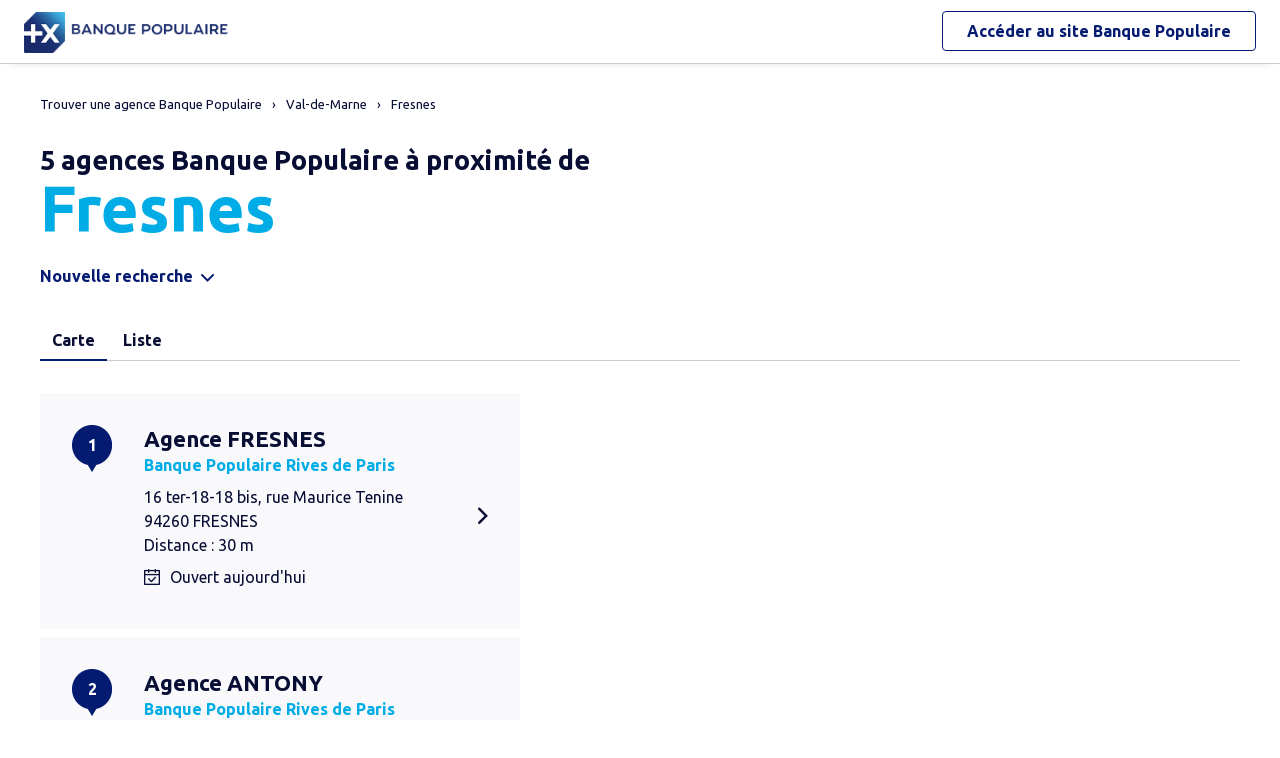

--- FILE ---
content_type: text/html
request_url: https://agences.banquepopulaire.fr/banque-assurance/agences-fresnes-C94034
body_size: 8918
content:
<!DOCTYPE html>
<!--[if IE 6]>
<html class="ie ie6" lang="fr">
<![endif]-->
<!--[if IE 7]>
<html class="ie ie7" lang="fr">
<![endif]-->
<!--[if IE 8]>
<html class="ie ie8" lang="fr">
<![endif]-->
<!--[if IE 9]>
<html class="ie ie9" lang="fr">
<![endif]-->
<!--[if !(IE 6) | !(IE 7) | !(IE 8) | !(IE 9) ]><!-->
<html lang="fr">
<!--<![endif]-->
<head>
	<meta http-equiv="Content-Type" content="text/html; charset=windows-1252" />
<meta name="viewport" content="width=device-width, initial-scale=1, maximum-scale=1, user-scalable=no" />
<meta http-equiv="X-UA-Compatible" content="IE=edge" />


<title>Banque Populaire : Agences&nbsp;Fresnes (94260)</title>
<meta name="description" content="Trouvez rapidement la liste des agences Banque Populaire Fresnes (94260) et leurs horaires d'ouverture avec les plans d'accès." />
<meta name="geo.region" content="FR-94" />
<meta name="geo.placename" content="Fresnes" />

<link rel="canonical" href="https://agences.banquepopulaire.fr/banque-assurance/agences-fresnes-C94034">


<link rel="shortcut icon" type="images/x-icon" href="/banque-assurance/favicon.ico" />
<link rel="apple-touch-icon" href="/banque-assurance/UI/img/hd/apple-touch-icon.png" />
<script type="text/javascript">
var GA_ID = '';
var GA_EM_ID = '';
var g_urlSms = 'https://agences.banquepopulaire.fr/banque-assurance/';
var g_autoReload = 1;
var g_sitePath = 'https://agences.banquepopulaire.fr';
var g_siteRoot = '/banque-assurance/';
var g_includesRoot = '/banque-assurance/includes/';
var g_uiRoot = '/banque-assurance/UI/';
var g_statParam = 'bp-sl-v2';
var g_namePOI = '';
var g_agenceType = 'bp';
var g_currentPage = '';
var g_rdvEnabled = false;
var g_marque = "";

// var g_tagScriptUrl = ;
// var g_tagDebug = ;
// var g_tagCookie = ;

// var param_poi_agenceType = ;
// var param_poi_regionId = ;
// var datas_poiCount = ;
</script><link rel="stylesheet" href="https://unpkg.com/material-components-web@7.0.0/dist/material-components-web.min.css" integrity="sha384-6iSfDaXWJtf2tZhXPenQ0S1r5sIUbhiCgghsTFFjeb+KJS8dulIM6Kw2kCu8mt9p" crossorigin="anonymous">
<link rel="stylesheet" href="https://fonts.googleapis.com/css2?family=Ubuntu:ital,wght@0,400;0,700;1,400&display=swap" crossorigin="anonymous">
<link type="text/css" rel="stylesheet" href="/banque-assurance/UI/20230127-091252/css-compiled/styles.min.css" />

<script type="text/javascript" src="/global/carto/api/1.2/api.js" integrity="sha384-8tcXGqpz/oQPFfwlmRJe6o3AA3H18PNYLTJ0fB+nofvWUzGrnKia6eNSM4bEbzUb" crossorigin="anonymous"></script>


<script type="text/javascript" src="/banque-assurance/includes/20250131-134413/js-compiled/common.js"></script>

<script src="https://unpkg.com/material-components-web@7.0.0/dist/material-components-web.min.js" integrity="sha384-8zvWge38mi40+SGImvYxzBcHCq7nh1/LQjZqW0UNCh7fOmekLBar2LXeri6YF2iU" crossorigin="anonymous"></script>
<script type="text/javascript" src="/banque-assurance/includes/20250131-134413/js-compiled/search.js"></script>
<script type="text/javascript">
(function(){
var s = function(id, c) { g_seoDept.SetDeptImplementationCount(id, c) }
s('01',22);s('02',6);s('03',15);s('04',5);s('05',10);s('06',42);s('07',18);s('08',3);s('09',11);s('10',15);s('11',29);s('12',22);s('13',51);s('14',24);s('15',7);s('16',10);s('17',28);s('18',11);s('19',14);s('21',26);s('22',31);s('23',5);s('24',20);s('25',34);s('26',21);s('27',11);s('28',15);s('29',70);s('2A',6);s('2B',7);s('30',44);s('31',70);s('32',14);s('33',69);s('34',88);s('35',50);s('36',8);s('37',31);s('38',46);s('39',24);s('40',19);s('41',10);s('42',29);s('43',9);s('44',75);s('45',22);s('46',17);s('47',23);s('48',6);s('49',28);s('50',29);s('51',15);s('52',6);s('53',12);s('54',22);s('55',8);s('56',50);s('57',39);s('58',13);s('59',80);s('60',13);s('61',11);s('62',30);s('63',25);s('64',26);s('65',19);s('66',64);s('67',42);s('68',36);s('69',55);s('70',14);s('71',23);s('72',16);s('73',24);s('74',47);s('75',114);s('76',29);s('77',37);s('78',46);s('79',11);s('80',7);s('81',27);s('82',12);s('83',29);s('84',20);s('85',39);s('86',15);s('87',15);s('88',16);s('89',22);s('90',8);s('91',51);s('92',55);s('93',32);s('94',50);s('95',26);s('971',21);s('972',21);s('973',5);s('974',22);s('976',2);s('977',1);s('978',1);s('99',1);
})();
g_seoURI.SetSitePath('https://agences.banquepopulaire.fr');
g_seoURI.SetSiteRoot('/banque-assurance/');
g_seoURI.SetNamePOI(g_namePOI);

g_documentContext.Unserialize('{"geo":{},"env":{},"poi":{"cityId":"94034","countryId":"33","x":598943,"y":2417471},"back":{}}');
g_contextEnv.SetParams(g_documentContext.GetContext('env'),true);
g_documentContext.AddContext('env', g_contextEnv);
g_contextGEO.SetParams(g_documentContext.GetContext('geo'),true);
g_documentContext.AddContext('geo', g_contextGEO);
g_contextBack.SetParam('context',g_documentContext.UnserializeString('{"geo":{},"env":{},"poi":{"cityId":"94034","countryId":"33","x":598943,"y":2417471},"back":{}}'));
g_documentContext.AddContext('back', g_contextBack);
g_contextPoi.SetParams(g_documentContext.GetContext('poi'),true);
g_documentContext.AddContext('poi', g_contextPoi);
</script>
</head>
<body class="em-body em-body--search bp">
	
<div class="em-client__header">
	<a class="logo-bp" href="https://www.banquepopulaire.fr/" title="Banque Populaire">
		<img class="logo--desktop" src="/banque-assurance/UI/logos/bp.png" alt="Banque Populaire" loading="lazy" />
		<img class="logo--mobile" src="/banque-assurance/UI/logos/bp-mobile.png" alt="Banque Populaire" loading="lazy" />
	</a>
	<a class="link-bp" href="https://www.banquepopulaire.fr/" title="Banque Populaire">
		<span>Accéder au site </span>
		<span class="link-marque">Banque Populaire</span>
	</a>
</div>


	<div class="em-page">

		<header class="em-page__header em-page__header--search">
			<div class="em-breadcrumbs--desktop">
			
<nav class="em-breadcrumbs">
  <ul class="em-breadcrumbs__list" itemscope="" itemtype="http://schema.org/BreadcrumbList">
    <li class="em-breadcrumbs__item" itemprop="itemListElement" itemscope="" itemtype="http://schema.org/ListItem"><a class="em-breadcrumbs__link" itemprop="item" href="/banque-assurance/"><span itemprop="name">Trouver une agence&nbsp;Banque Populaire</span></a><meta itemprop="position" content="1"></li>
    <li class="em-breadcrumbs__item" itemprop="itemListElement" itemscope="" itemtype="http://schema.org/ListItem"><a class="em-breadcrumbs__link" itemprop="item" href="https://agences.banquepopulaire.fr/banque-assurance/agences-val-de-marne-94"><span itemprop="name">Val-de-Marne</span></a><meta itemprop="position" content="2" /></li>
      <li class="em-breadcrumbs__item" itemprop="itemListElement" itemscope="" itemtype="http://schema.org/ListItem"><a class="em-breadcrumbs__link" itemprop="item" href="https://agences.banquepopulaire.fr/banque-assurance/agences-fresnes-C94034"><span itemprop="name">Fresnes</span></a><meta itemprop="position" content="3" /></li>
      
  </ul>
  <div class="clear"></div>
</nav>
    
			</div>
			<div class="em-header">
				<h1 class="em-header__title em-title em-title--primary">
					<span class="em-header__suptitle">5 agences Banque Populaire à proximité de </span> Fresnes</h1>
			</div>
			<div class="em-search-form__new-search-container">
				<button class="em-search-form__new-search">Nouvelle recherche</button>
			</div>
		</header>

		<main class="em-page__content">
			<div class="em-search-form--wrapper">
  <form id="em-search-form" class="em-search-form" action="" method="post">

    <h2 class="em-search-form__title em-title--secondary">Votre recherche</h2>

    <div class="em-search-form__content">

      <div class="mdc-tab-bar em-search-form__scroll-wrapper" role="tablist">
        <div class="mdc-tab-scroller">
          <div class="mdc-tab-scroller__scroll-area">
            <div class="mdc-tab-scroller__scroll-content">
              <button type="button" id="bp" value="bp" class="mdc-tab mdc-tab--active em-search-form__agence-type-button" role="tab" aria-selected="true" tabindex="0">
                <span class="mdc-tab__content">
                  <span class="mdc-tab__text-label">Agences</span>
                </span>
                <span class="mdc-tab-indicator mdc-tab-indicator--active">
                  <span class="mdc-tab-indicator__content mdc-tab-indicator__content--underline"></span>
                </span>
                <span class="mdc-tab__ripple"></span>
              </button>
              <button type="button" value="dab" class="mdc-tab mdc-tab em-search-form__agence-type-button" role="tab" aria-selected="false" tabindex="1">
                <span class="mdc-tab__content">
                  <span class="mdc-tab__text-label">Distributeurs</span>
                </span>
                <span class="mdc-tab-indicator mdc-tab-indicator">
                  <span class="mdc-tab-indicator__content mdc-tab-indicator__content--underline"></span>
                </span>
                <span class="mdc-tab__ripple"></span>
              </button>
							
								<button type="button" value="casden" class="mdc-tab mdc-tab em-search-form__agence-type-button" role="tab" aria-selected="false" tabindex="2">
									<span class="mdc-tab__content">
										<span class="mdc-tab__text-label">Délégations CASDEN</span>
									</span>
									<span class="mdc-tab-indicator mdc-tab-indicator">
										<span class="mdc-tab-indicator__content mdc-tab-indicator__content--underline"></span>
									</span>
									<span class="mdc-tab__ripple"></span>
								</button>
							
            </div>
          </div>
        </div>
      </div>

      <div class="em-search-form__fieldset-wrapper">
        <fieldset class="em-search-form__fieldset em-search-form__search-fields">

          <div class="em-search-form__field" id="fieldsearchstreet">
            <input type="text" id="em-search-form__searchstreet" value="" autocomplete="off" />
            <label for="em-search-form__searchstreet">Rue</label>
          </div>

          <div class="em-search-form__field" id="fieldsearchcity">
            <input type="text" id="em-search-form__searchcity" value="" autocomplete="off" />
            <label for="em-search-form__searchcity">Ville / Code postal</label>
            <a href="#" class="em-search-form__localize-me"><span>Me localiser</span></a>
          </div>

        </fieldset>

        <fieldset class="em-search-form__fieldset em-search-form__buttons">

          <div class="em-search-form__field">
            <input type="checkbox" id="em-search-form__saturday"  />
            <label for="em-search-form__saturday">Ouvert le samedi</label>
          </div>

          <div class="em-search-form__field">
            <button type="submit" class="em-search-form__submit em-button em-button--primary">Rechercher</button>
          </div>

        </fieldset>
      </div>

      <div class="em-search-form__fieldset-wrapper-casden hide">
        <a href="https://delegations.casden.fr/" class="casden-link"><span>Rechercher une délégation CASDEN</span></a>
      </div>

    </div>

  </form>
</div>

			<div class="em-results-wrapper">
				<div class="em-results">
					<div class="btnswap">
						<a class="btn btnmap active" href="#">Carte</a>
						<a class="btn btnlist" href="#">Liste</a>
					</div>

					<div class="em-results__list-wrapper">
						<div class="em-results__list">
							
								<ul class="em-results__items">
									<li class="em-results__item em-poi-card" data-id="1020700115"><span class="em-poi-card__icon">1</span><h2 class="em-poi-card__label"><a class="em-poi-card__link" href="/banque-assurance/agence-fresnes-id1020700115">Agence FRESNES</a><span class="em-poi-card__network">Banque Populaire Rives de Paris</span></h2><div class="em-poi-card__address">16 ter-18-18 bis, rue Maurice Tenine<br />94260 FRESNES<br /> Distance : 30 m</div><div class="em-poi-card__opening-hours opened">Ouvert aujourd'hui</div></li><li class="em-results__item em-poi-card" data-id="1020700007"><span class="em-poi-card__icon">2</span><h2 class="em-poi-card__label"><a class="em-poi-card__link" href="/banque-assurance/agence-antony-id1020700007">Agence ANTONY</a><span class="em-poi-card__network">Banque Populaire Rives de Paris</span></h2><div class="em-poi-card__address">50, ave Aristide Briand<br />92160 ANTONY<br /> Distance : 1.2 km</div><div class="em-poi-card__opening-hours opened">Ouvert aujourd'hui</div></li><li class="em-results__item em-poi-card" data-id="1020700100"><span class="em-poi-card__icon">3</span><h2 class="em-poi-card__label"><a class="em-poi-card__link" href="/banque-assurance/agence-paris-sud-pro-lib-id1020700100">Agence professions lib&#233;rales PARIS SUD PRO LIB</a><span class="em-poi-card__network">Banque Populaire Rives de Paris</span></h2><div class="em-poi-card__address">50, avenue Aristide Briand<br />92160 ANTONY<br /> Distance : 1.2 km</div><div class="em-poi-card__opening-hours opened">Ouvert aujourd'hui</div></li><li class="em-results__item em-poi-card" data-id="1020700086"><span class="em-poi-card__icon">4</span><h2 class="em-poi-card__label"><a class="em-poi-card__link" href="/banque-assurance/agence-rungis-ville-id1020700086">Agence RUNGIS VILLE</a><span class="em-poi-card__network">Banque Populaire Rives de Paris</span></h2><div class="em-poi-card__address">2, pl Louis XIII<br />94150 RUNGIS<br /> Distance : 1.9 km</div><div class="em-poi-card__opening-hours opened">Ouvert aujourd'hui</div></li><li class="em-results__item em-poi-card" data-id="1020700039"><span class="em-poi-card__icon">5</span><h2 class="em-poi-card__label"><a class="em-poi-card__link" href="/banque-assurance/agence-rungis-min-id1020700039">Agence RUNGIS MIN</a><span class="em-poi-card__network">Banque Populaire Rives de Paris</span></h2><div class="em-poi-card__address">84, rue de la Tour<br />MIN 84<br />94150 RUNGIS<br /> Distance : 2.5 km</div><div class="em-poi-card__opening-hours opened">Ouvert aujourd'hui</div></li>
								</ul>
							
						</div>
					</div>

					<div class="em-results__map-wrapper">
						<div class="em-results__map em-map map"  id="searchmap">
							<div id="searchviewer" class="em-results__map-viewer em-map__viewer"></div>
							<div id="searchbtnsmap" class="em-map__buttons">
								<a id="searchbtnzoomin" class="em-map__btn-zoomin em-map__btn-zoom" href="#"
									title="Zoom avant"><span>Zoom avant</span></a>
								<a id="searchbtnzoomout" class="em-map__btn-zoomout em-map__btn-zoom" href="#"
									title="Zoom arri&egrave;re"><span>Zoom arri&egrave;re</span></a>
							</div>
						</div>
					</div>
				</div>
			</div>

			<div class="em-info">
				<h2 class="em-title em-title--secondary">Nos agences Banque Populaire<span>&nbsp;&agrave; proximit&eacute; de
					<span
						class="em-info-placename">Fresnes</span>&nbsp;</span></h2>
				<div class="em-info-text">
					
					<p>Une question sur un produit ou un service, une op&eacute;ration en cours ?
						Rendez-vous dans l’une de nos 5 agences<span>&nbsp;&agrave;
						proximit&eacute; de <span class="em-info-placename">Fresnes</span>. Nos conseillers y seront &agrave; votre disposition pour vous accompagner. Besoin d’un
						cr&eacute;dit pour financer vos projets<span class="em-info-mention">(1)</span>, de conseils en
						mati&egrave;re d’&eacute;pargne ou d’une assurance pour prot&eacute;ger vos biens ou vos
						proches ?</p>
					<p class="em-info-credit">Un cr&eacute;dit vous engage et doit &ecirc;tre rembours&eacute;.
						V&eacute;rifiez vos capacit&eacute;s de remboursement avant de vous engager.</p>
					<p>D&eacute;couvrez nos solutions : <span class="em-info-bloc-link">
						<a class="em-info-text-link" href="https://www.banquepopulaire.fr/epargner/" target="_blank">Epargner</a>,
						<a class="em-info-text-link" href="https://www.banquepopulaire.fr/emprunter/" target="_blank">Emprunter</a>,
						<a class="em-info-text-link" href="https://www.banquepopulaire.fr/assurer/" target="_blank">Assurer</a>.</span>
					</p>
				</div>
				<p class="em-info-text-mention">Document &agrave; caract&egrave;re publicitaire et sans valeur
					contractuelle.<br />
					(1) Offre soumise &agrave; conditions, sous r&eacute;serve d’acceptation de votre
					dossier par l’organisme pr&ecirc;teur, votre Banque Populaire R&eacute;gionale. Pour les
					cr&eacute;dits &agrave; la consommation, l’emprunteur dispose du d&eacute;lai
					l&eacute;gal de r&eacute;tractation. Pour les cr&eacute;dits immobiliers, l’emprunteur
					dispose d’un d&eacute;lai de r&eacute;flexion de dix jours avant d’accepter l’offre de
					cr&eacute;dit. La vente est subordonn&eacute;e &agrave; l’obtention du pr&ecirc;t. Si
					celui-ci n’est pas obtenu, le vendeur doit rembourser les sommes vers&eacute;es.
				</p>
			</div>

		</main>

		<footer class="em-page__footer">
			<div class="em-indexes em-indexes--home">

				
						<div class="em-index">
							<div class="em-index__header">
								<h3 class="em-index__header-title em-title">Les agences&nbsp;Banque Populaire
									dans les villes &agrave; proximit&eacute;</h3>
							</div>
							<div class="em-index__body">
								<ul><li><a href="/banque-assurance/agences-fresnes-C94034">Fresnes</a></li><li><a href="/banque-assurance/agences-antony-C92002">Antony</a></li><li><a href="/banque-assurance/agences-bourg-la-reine-C92014">Bourg-la-Reine</a></li><li><a href="/banque-assurance/agences-l-hay-les-roses-C94038">L'Ha&#255;-les-Roses</a></li><li><a href="/banque-assurance/agences-chevilly-larue-C94021">Chevilly-Larue</a></li><li><a href="/banque-assurance/agences-sceaux-C92071">Sceaux</a></li><li><a href="/banque-assurance/agences-verrieres-le-buisson-C91645">Verri&#232;res-le-Buisson</a></li><li><a href="/banque-assurance/agences-cachan-C94016">Cachan</a></li><li><a href="/banque-assurance/agences-chatenay-malabry-C92019">Ch&#226;tenay-Malabry</a></li><li><a href="/banque-assurance/agences-massy-C91377">Massy</a></li><li><a href="/banque-assurance/agences-fontenay-aux-roses-C92032">Fontenay-aux-Roses</a></li><li><a href="/banque-assurance/agences-bagneux-C92007">Bagneux</a></li><li><a href="/banque-assurance/agences-le-plessis-robinson-C92060">Le Plessis-Robinson</a></li><li><a href="/banque-assurance/agences-thiais-C94073">Thiais</a></li><li><a href="/banque-assurance/agences-villejuif-C94076">Villejuif</a></li><li><a href="/banque-assurance/agences-chatillon-C92020">Ch&#226;tillon</a></li><li><a href="/banque-assurance/agences-morangis-C91432">Morangis</a></li><li><a href="/banque-assurance/agences-arcueil-C94003">Arcueil</a></li><li><a href="/banque-assurance/agences-chilly-mazarin-C91161">Chilly-Mazarin</a></li><li><a href="/banque-assurance/agences-orly-C94054">Orly</a></li></ul>
							</div>
						</div>
					
							<div class="em-index">
								<div class="em-index__header">
									<h3 class="em-index__header-title em-title">Les agences&nbsp;Banque Populaire
										dans les d&eacute;partements limitrophes</h3>
									<span class="arrow ms"></span>
								</div>
								<div class="em-index__body">
									<ul><li><a href="/banque-assurance/agences-paris-75">75 Paris</a></li><li><a href="/banque-assurance/agences-seine-et-marne-77">77 Seine-et-Marne</a></li><li><a href="/banque-assurance/agences-essonne-91">91 Essonne</a></li><li><a href="/banque-assurance/agences-hauts-de-seine-92">92 Hauts-de-Seine</a></li><li><a href="/banque-assurance/agences-seine-saint-denis-93">93 Seine-Saint-Denis</a></li></ul>
								</div>
							</div>
						

				<div class="em-breadcrumbs--mobile">
					
<nav class="em-breadcrumbs">
  <ul class="em-breadcrumbs__list" itemscope="" itemtype="http://schema.org/BreadcrumbList">
    <li class="em-breadcrumbs__item" itemprop="itemListElement" itemscope="" itemtype="http://schema.org/ListItem"><a class="em-breadcrumbs__link" itemprop="item" href="/banque-assurance/"><span itemprop="name">Trouver une agence&nbsp;Banque Populaire</span></a><meta itemprop="position" content="1"></li>
    <li class="em-breadcrumbs__item" itemprop="itemListElement" itemscope="" itemtype="http://schema.org/ListItem"><a class="em-breadcrumbs__link" itemprop="item" href="https://agences.banquepopulaire.fr/banque-assurance/agences-val-de-marne-94"><span itemprop="name">Val-de-Marne</span></a><meta itemprop="position" content="2" /></li>
      <li class="em-breadcrumbs__item" itemprop="itemListElement" itemscope="" itemtype="http://schema.org/ListItem"><a class="em-breadcrumbs__link" itemprop="item" href="https://agences.banquepopulaire.fr/banque-assurance/agences-fresnes-C94034"><span itemprop="name">Fresnes</span></a><meta itemprop="position" content="3" /></li>
      
  </ul>
  <div class="clear"></div>
</nav>
    
				</div>

				<div class="em-copyright">Powered by <a href="https://www.evermaps.com" target="_blank">evermaps &copy;</a></div>
			</div>
		</footer>

	</div>

	
<script type="text/javascript">
	function g_addPois(){
		g_poisBoundrect = {'t': Number.MIN_VALUE, 'l': Number.MAX_VALUE , 'r': Number.MIN_VALUE, 'b': Number.MAX_VALUE};
		
		AddPoi('1020700115',598964,2417455,{"datas":{"position":1,"prelabel":"Agence","label":"FRESNES","banque":"10207","id":"1020700115","guestSuiteId":"","agenceType":"bp","agenceSpecificType":1,"typeId":"BFBP_BP","address1":"16 ter-18-18 bis, rue Maurice Tenine","address2":"","zip":"94260","city":"FRESNES","cityId":"94034","regionId":"94","tel":"01.71.17.30.66","fax":"01.70.91.97.45","focusScale":50000,"length":"26","libreservice":"Espace libre service bancaire accessible 7j/7","textinfo":"","guichetservice":"guichet permanent","reseau":"Banque Populaire Rives de Paris","webreseau":"https://www.banquepopulaire.fr/rivesparis/","devises":"0","change":"0","saturday":"1","dabssagence":false,"dab":"1","business":"0","teltarif":"0.00","libteltarif":"","marche":"","marque":"","rawSchedules":"0000000000000000090013001400173009001300140017300900130014001600090013001400173009001300140017300000000000000000","schedule": {"day1":"","day2":"09h00-13h00 et 14h00-17h30","day3":"09h00-13h00 et 14h00-17h30","day4":"09h00-13h00 et 14h00-16h00","day5":"09h00-13h00 et 14h00-17h30","day6":"09h00-13h00 et 14h00-17h30","day7":""}}});
		
		AddPoi('1020700007',597779,2417513,{"datas":{"position":2,"prelabel":"Agence","label":"ANTONY","banque":"10207","id":"1020700007","guestSuiteId":"","agenceType":"bp","agenceSpecificType":1,"typeId":"BFBP_BP","address1":"50, ave Aristide Briand","address2":"","zip":"92160","city":"ANTONY","cityId":"92002","regionId":"92","tel":"01.71.17.30.60","fax":"01.70.91.98.68","focusScale":5000,"length":"1165","libreservice":"Espace libre service bancaire accessible 7j/7","textinfo":"","guichetservice":"guichet permanent","reseau":"Banque Populaire Rives de Paris","webreseau":"https://www.banquepopulaire.fr/rivesparis/","devises":"0","change":"1","saturday":"1","dabssagence":false,"dab":"1","business":"0","teltarif":"0.00","libteltarif":"","marche":"","marque":"","rawSchedules":"0000000000000000090013001400173009001300140017300900130014001630090013001400173009001300140017300000000000000000","schedule": {"day1":"","day2":"09h00-13h00 et 14h00-17h30","day3":"09h00-13h00 et 14h00-17h30","day4":"09h00-13h00 et 14h00-16h30","day5":"09h00-13h00 et 14h00-17h30","day6":"09h00-13h00 et 14h00-17h30","day7":""}}});
		
		AddPoi('1020700100',597763,2417512,{"datas":{"position":3,"prelabel":"Agence professions libérales","label":"PARIS SUD PRO LIB","banque":"10207","id":"1020700100","guestSuiteId":"","agenceType":"bp","agenceSpecificType":4,"typeId":"BFBP_BP","address1":"50, avenue Aristide Briand","address2":"","zip":"92160","city":"ANTONY","cityId":"92002","regionId":"92","tel":"01.77.86.01.90","fax":"","focusScale":5000,"length":"1181","libreservice":"","textinfo":"","guichetservice":"guichet permanent","reseau":"Banque Populaire Rives de Paris","webreseau":"https://www.banquepopulaire.fr/rivesparis/","devises":"0","change":"0","saturday":"0","dabssagence":false,"dab":"0","business":"0","teltarif":"0.00","libteltarif":"","marche":"","marque":"","rawSchedules":"0900130014001730090013001400173009001300140017300900130014001630090013001400173000000000000000000000000000000000","schedule": {"day1":"09h00-13h00 et 14h00-17h30","day2":"09h00-13h00 et 14h00-17h30","day3":"09h00-13h00 et 14h00-17h30","day4":"09h00-13h00 et 14h00-16h30","day5":"09h00-13h00 et 14h00-17h30","day6":"","day7":""}}});
		
		AddPoi('1020700086',600749,2416881,{"datas":{"position":4,"prelabel":"Agence","label":"RUNGIS VILLE","banque":"10207","id":"1020700086","guestSuiteId":"","agenceType":"bp","agenceSpecificType":1,"typeId":"BFBP_BP","address1":"2, pl Louis XIII","address2":"","zip":"94150","city":"RUNGIS","cityId":"94065","regionId":"94","tel":"01.71.33.87.53","fax":"01.70.91.97.45","focusScale":5000,"length":"1900","libreservice":"Espace libre service bancaire accessible 7j/7","textinfo":"","guichetservice":"guichet permanent","reseau":"Banque Populaire Rives de Paris","webreseau":"https://www.banquepopulaire.fr/rivesparis/","devises":"0","change":"1","saturday":"1","dabssagence":false,"dab":"1","business":"0","teltarif":"0.00","libteltarif":"","marche":"","marque":"","rawSchedules":"0000000000000000090013001400173009001300140017300900130014001630090013001400173009001245000000000000000000000000","schedule": {"day1":"","day2":"09h00-13h00 et 14h00-17h30","day3":"09h00-13h00 et 14h00-17h30","day4":"09h00-13h00 et 14h00-16h30","day5":"09h00-13h00 et 14h00-17h30","day6":"09h00-12h45","day7":""}}});
		
		AddPoi('1020700039',601449,2417762,{"datas":{"position":5,"prelabel":"Agence","label":"RUNGIS MIN","banque":"10207","id":"1020700039","guestSuiteId":"","agenceType":"bp","agenceSpecificType":1,"typeId":"BFBP_BP","address1":"84, rue de la Tour","address2":"MIN 84","zip":"94150","city":"RUNGIS","cityId":"94065","regionId":"94","tel":"01.71.33.87.53","fax":"01.70.91.97.39","focusScale":5000,"length":"2523","libreservice":"Espace libre service bancaire accessible 7j/7","textinfo":"","guichetservice":"guichet permanent","reseau":"Banque Populaire Rives de Paris","webreseau":"https://www.banquepopulaire.fr/rivesparis/","devises":"0","change":"1","saturday":"0","dabssagence":false,"dab":"0","business":"0","teltarif":"0.00","libteltarif":"","marche":"","marque":"","rawSchedules":"0830123013301700083012301330170008301230133017000830123013301600083012301330170000000000000000000000000000000000","schedule": {"day1":"08h30-12h30 et 13h30-17h00","day2":"08h30-12h30 et 13h30-17h00","day3":"08h30-12h30 et 13h30-17h00","day4":"08h30-12h30 et 13h30-16h00","day5":"08h30-12h30 et 13h30-17h00","day6":"","day7":""}}});
		
	}
</script>
<div class="em-client__footer">
  <div class="em-client__footer-content">
    <ul>
			<li><a href="https://www.banquepopulaire.fr/" target="_blank">www.banque-populaire.fr</a></li>
      <li><a href="https://www.banquepopulaire.fr/votre-banque/reglementation/politique-gestion-cookies/" target="_blank">Informations cookies</a></li>
      <li><a href="https://www.banquepopulaire.fr/nous-contacter/" target="_blank">Contact</a></li>
      <li><a href="https://www.banquepopulaire.fr/votre-banque/reglementation/mentions-legales/" target="_blank">Mentions légales</a></li>
    </ul>
  </div>
</div>

<script type="text/javascript">
(function(Cookies, window) {
'use strict';

// Initialisation globale du datalayer Tealium
window.datalayer = {
	 'pages.applicationType' : 'site'
	,'pages.applicationName' : 'evermaps'
	,'pages.CodeEnttGrpe'    : '061'
	,'pages.pageType'        : 'recherche agence'
	,'pages.espace'          : 'transverse'
	,'pages.univers'         : 'contact'
	,'pages.marche'          : 'neutre'
	,'pages.fonctionnalite'  : 'store locator'
};

// Ajout des propriétés spécifiques pour chaque page du SL
var currentPage = 'search';
switch (currentPage) {
	case 'home':
		datalayer['pages.pageName'] = 'store locator';
		datalayer['pages.pageType'] = 'recherche agence';
		break;
	case 'search':
	case 'region':
		addSearchPageProps();
		break;
	case 'detail':
		addDetailPageProps();
		break;
	case 'way':
		datalayer['pages.pageName'] = 'store locator : itineraire';
		datalayer['pages.marche'] = 'particulier';
		break;
}



// Si espace connecté, on récupère le contexte utilisateur
try {
	var cookies = Cookies.noConflict();
	var visitorContext = cookies.get('visitor_context');
	if (visitorContext) {
		// Correspondance entre les champs du cookie utilisateur et le datalayer Tealium
		var MAPPING = {
			idEnttGrpe : 'codet'
			,clientid   : 'codec'
			,marche     : 'marche'
			,drel       : 'drel'
			,casd       : 'casd'
			,cna        : 'cna'
			,bdy        : 'bdy'
			,spart      : 'spart'
			,spro       : 'spro'
			,epart      : 'epart'
			,epro       : 'epro'
			,assa       : 'assa'
			,assh       : 'assh'
			,cdd        : 'cdd'
			,cctx       : 'cctx'
			,cce        : 'cce'
			,cca        : 'cca'
			,ccts       : 'ccts'
			,cim        : 'cim'
			,cpro       : 'cpro'
			,assv       : 'assv'
		};

		for (var key in Object.keys(MAPPING)) {
			if (typeof visitorContext[key] !== 'undefined') {
				window.datalayer.client[MAPPING[key]] = visitorContext[key];
			}
		}
	}
} catch(error) {
	(console.error || console.log)(error);
}


// Chargement de Tealium
(function(a,b,c,d){a='https://tags.tiqcdn.com/utag/banque-populaire/bp-nat/prod/utag.js';b=document;c='script';d=b.createElement(c);d.src=a;d.type='text/java'+c;d.async=true;d.charset='utf-8';a=b.getElementsByTagName(c)[0];a.parentNode.insertBefore(d,a);})();


// =============================================================================
// Fonctions utilitaires
// =============================================================================

/**
 * Ajoute au datalayer les propriétés spécifiques des pages Search et Region.
 */
function addSearchPageProps() {
	var agenceType = 'bp';
	var regionId = '';
	var cityId = '94034';
	var onglet = '';
	var region = '';

	if (agenceType === 'bp') {
		onglet = 'agences bp';
	} else if (agenceType === 'dab') {
		onglet = 'distributeurs';
	} else {
		onglet = 'casden';
	}

	if (regionId) {
		region = '0' + regionId;
	} else if (cityId) {
		region = '0' + cityId.slice(0, 2);
	}

	datalayer['pages.pageName'] = 'store locator : resultats';
	datalayer['pages.pageType'] = 'recherche agence';
	datalayer['evenement.event'] = 'event70';
	datalayer['nbResultat'] = '' + 5;
	datalayer['critereRecherche'] = onglet + ' : ' + region;
}

/**
 * Ajoute au datalayer les propriétés spécifiques de la page détail.
 */
function addDetailPageProps() {
	var agencyLabel = normalizeTealiumText('RUNGIS MIN');

	datalayer['pages.pageName'] = 'store locator : page agence : ' + agencyLabel;
	datalayer['pages.marche'] = 'particulier';
}

/**
 * Normalise une chaîne de caractères pour Tealium (minuscules et suppression des accents).
 *
 * @param {string} text Le texte à normaliser.
 * @returns {string} le texte normalisé.
 */
function normalizeTealiumText(text) {
	return text.toLowerCase()
		.replace(/\(.*\)/g, '')
		.replace(/[âàáäãå]/g, 'a')
		.replace(/[éèêë]/g, 'e')
		.replace(/[ìíîï]/g, 'i')
		.replace(/[òóôöõø]/g, 'o')
		.replace(/[ùúûü]/g, 'u')
		.replace(/[ç]/g, 'c')
		.replace(/[æ]/g, 'ae')
		.replace(/[œ]/g, 'oe')
		.replace(/[ñ]/g, 'n')
		.replace(/[ÿ]/g, 'y');
}

})(Cookies, window);
</script><form id="form_params" name="form_params" method="post" action=""  >
	<input type="hidden" id="form_param_context" name="context" value="" />
</form>
</body>
</html>

--- FILE ---
content_type: application/javascript
request_url: https://agences.banquepopulaire.fr/banque-assurance/includes/20250131-134413/js-compiled/search.js
body_size: 5610
content:
var g_debug=!1,g_poisStatus="";
(function(a,k){function e(d,c,h,b,q){d=isMobile()?a(".em-map__viewer").innerWidth():290;d='<div class="em-tooltip__container" style="width:'+parseInt(d)+'px">';d+='<div class="em-tooltip em-tooltip--zoom">';CGestureEnabled()&&(d+='<div class="em-tooltip__header"></div>');d+='<div class="em-tooltip__body">';CGestureEnabled()&&(d+='<a class="btnclose btn" href="#" title="Fermer"><span>Fermer</span></a>');d+="<p>"+htmlEncode(getNbResponseString(c.length,c[0].datas.agenceType))+" dans cette zone</p>";
return d+'<a class="em-button em-button--primary" href="javascript:ZoomOnPois();">Cliquez pour zoomer</a></div></div></div>'}function n(d,f){g_debug&&console.log("selectPoiTooltip : "+d);if(0<=d&&d<l){c=d;a(".slider-ctn").animate({marginLeft:"-"+parseInt(a(".em-poi-card--tooltip:first-child").outerWidth(!0))*d+"px"},500);a(".slider-nav li.on").removeClass("on");a(".slider-nav li[rel="+(d+1)+"]").addClass("on");a(".next").css("visibility",d==l-1?"hidden":"visible");a(".prev").css("visibility",0==d?
"hidden":"visible");var h=parseInt(a("#em-poi-card--tooltip_"+d).outerHeight(!0));f&&(a(".slider").height(h),setTimeout(function(){h=parseInt(a("#em-poi-card--tooltip_"+d).outerHeight(!0));a(".slider").height(h)},200));CGestureEnabled();a(".slider").animate({height:h+"px"},500)}}var m=[],p=!1,g=null,c=0,l=0;window.Poi_AddImage=function(a,c){var d=a.IsCluster()?a.GetClusteredObjects()[0]:a,b="bp";isAgenceCasden(d.datas.typeId)?b="casden":g_marque&&(b=g_marque);a.IsCluster()&&1<a.GetClusteredObjectsCount()?
(a.AddImage(1,!0,ICONES[b].icoCluster.x,ICONES[b].icoCluster.y,ICONES[b].icoCluster.url,ICONES[b].icoCluster.w,ICONES[b].icoCluster.h),a.AddText(1,!0,0,-27,"+","#FFFFFF","20px","Ubuntu","","","normal","","center","middle",40,40,null)):(d=d.datas.position,"region"==c||"search"==c?(a.AddImage(1,!0,ICONES[b].icoPoi.x,ICONES[b].icoPoi.y,ICONES[b].icoPoi.url,ICONES[b].icoPoi.w,ICONES[b].icoPoi.h),a.AddText(1,!0,0,-27,d,"#FFFFFF","16px","Ubuntu","","","bold","","center","middle",40,40,null)):a.AddImage(1,
!0,ICONES[b].icoPoiDetail.x,ICONES[b].icoPoiDetail.y,ICONES[b].icoPoiDetail.url,ICONES[b].icoPoiDetail.w,ICONES[b].icoPoiDetail.h))};window.Poi_ToolTipClick=function(a,c,h,b){CGestureEnabled()||g_map.CloseToolTip(g_poiTTOver);if(a.IsCluster()&&(g=c[0].GetClusteredObjects(),4<g.length)){if(CGestureEnabled())return e(g[0],g,h,b,"Click");ZoomOnPois();return""}return drawToolTip(a,c,h,b,"Click")};window.Poi_ToolTipOver=function(a,c,h,b){return a.IsCluster()&&(g=c[0].GetClusteredObjects(),4<g.length)?
e(g[0],g,h,b,"Over"):drawToolTip(a,c,h,b,"Over")};window.drawToolTip=function(d,c,h,b){m=[];l=0;for(d=c.length-1;0<=d;d--)if(c[d].IsCluster())for(h=c[d].GetClusteredObjects(),b=h.length-1;0<=b;b--)m[m.length]=h[b],l++;else m[m.length]=c[d],l++;c=0;parseInt(g_map.GetWidth());d=isMobile()?a(".em-map__viewer").innerWidth():450;h='<div class="em-tooltip__container" style="'+(isMobile()?"width:"+parseInt(d)+"px":"")+'">';h+='<div class="em-tooltip em-tooltip--pois">';CGestureEnabled()&&(h+='<div class="em-tooltip__header"></div>');
h+='<div class="em-tooltip__body">';1<l&&(h+='<div class="prev" title="Pr&eacute;c&eacute;dent"><span></span></div><div class="slider-tab"><div class="slider"><div class="slider-ctn">');for(d=0;d<m.length;d++){var f;f=c++;b=m[d].datas;f=""+('<div id="em-poi-card--tooltip_'+f+'" class="em-poi-card em-poi-card--tooltip" data-id="'+htmlEncode(b.id)+'">');CGestureEnabled()&&(f+='<a class="btnclose btn" href="javascript:;" title="Fermer"><span>Fermer</span></a>');f+='<span class="em-poi-card__icon">'+
htmlEncode(b.position)+"</span>";f=f+'<h2 class="em-poi-card__label">'+('<a class="em-poi-card__link" href="'+htmlEncode(g_seoURI.GetPoiURI(b.agenceType,b.id,b.label,b.city,!1))+'">');f+=htmlEncode(capitalizeFirstLetter(getAgenceTypeLabel(b.agenceType,1,0,!1,b.agenceSpecificType)+" "+b.label));f=f+"</a>"+('<span class="em-poi-card__network">'+htmlEncode(b.reseau)+"</span>");f+='</h2><div class="em-poi-card__address">';"string"==typeof b.address1&&0<b.address1.length&&(f+=htmlEncode(b.address1));"string"==
typeof b.address1&&0<b.address1.length&&"string"==typeof b.address2&&0<b.address2.length&&(f+="<br />");"string"==typeof b.address2&&0<b.address2.length&&(f+=htmlEncode(b.address2));f+="<br />"+htmlEncode(b.zip+" "+b.city);if(0<b.length){var e=htmlEncode,g=parseInt(b.length);f+="<br /> Distance : "+e(1E3>g?10*Math.round(g/10)+" m":1E4>g?Math.round(g/100)/10+" km":Math.round(g/1E3)+" km")}f+="</div>";b.dabssagence||(f=""==b.schedule["day"+getToday()]?f+'<div class="em-poi-card__opening-hours closed">Fermée aujourd\'hui</div>':
f+'<div class="em-poi-card__opening-hours opened">Ouvert aujourd\'hui</div>',g_rdvEnabled&&(f+='<a class="em-poi-card__rdv em-button em-button--primary" href="#">Prendre rendez-vous</a>'));h+=f+"</div>"}if(1<l){h+='</div></div><div class="slider-nav"><ul>';for(d=1;d<=l;d++)h+='<li rel="'+d+'"></li>';h+='</ul></div></div><div class="next" title="Suivant"><span></span></div>'}return h+"</div></div></div>"};window.onClickPoiCard=function(d,c){d.stopPropagation();d.preventDefault();var f=a(c).attr("data-id")?
a(c).attr("data-id"):a(c).closest(".em-poi-card").attr("data-id"),b=GetPoiById(f),f="";a(d.target).hasClass("em-poi-card__rdv")&&(f="#prendre-rendez-vous",datalayer["pages.marche"]=b.datas.marche,datalayer["clics.libelle"]="prendre rendez vous",datalayer["clics.type"]="cta",datalayer["evenement.event"]="event10",utag.link(datalayer));var e=g_seoURI.GetPoiURI(b.datas.agenceType,b.datas.id,b.datas.label,b.datas.city,!1)+f,f=b.datas.id+" - "+b.datas.prelabel+" "+b.datas.label,b=b.datas.position,l=0<
a(c).parents(".em-results__items").length?"Liste de résultats":"Tooltip";googleAnalytic.evermapsSyncTrackEvent("Navigation",l,f,b).done(function(){SubmitPoiURI(e)})};window.SubmitPoiURI=function(a){g_contextPoi.SetParam("query","poi");SubmitURI(a)};window.OnOpenTooltip=function(){g_tooltipClickOpen=g_map.IsToolTipOpen(g_poiTTClick);CGestureEnabled()&&a(".tooltip-header,.btnclose").bind(g_clickOrTouch,function(a){a.stopPropagation();a.preventDefault();closeToolTipClick()});a(".em-tooltip--zoom .em-button").bind(g_clickOrTouch,
function(a){a.stopPropagation();a.preventDefault();ZoomOnPois()});a(".em-poi-card--tooltip").bind(g_clickOrTouch,function(a){a.stopPropagation();a.preventDefault();ZoomOnPois();onClickPoiCard(event,this)});a(".slider-nav li").bind(g_clickOrTouch,function(d){d.stopPropagation();d.preventDefault();n(parseInt(a(this).attr("rel"),!1)-1)});a(".prev").unbind().bind(g_clickOrTouch,function(a){a.stopPropagation();a.preventDefault();n(--c,!1)});a(".next").unbind().bind(g_clickOrTouch,function(a){a.stopPropagation();
a.preventDefault();n(++c,!1)});a(".tooltip").off("swipeleft").on("swipeleft",function(a){a.stopPropagation();a.preventDefault();n(c+1,!1)});a(".tooltip").off("swiperight").on("swiperight",function(a){a.stopPropagation();a.preventDefault();n(c-1,!1)});n(0,!0);p&&CGestureEnabled()&&(closeToolTipClick(),g_tooltipClickOpen=p=!1,g_currentTooltip=null)};window.ZoomOnPois=function(){CGestureEnabled()?g_map.CloseToolTip(g_poiTTClick):g_map.CloseToolTip(g_poiTTOver);g_map.CenterOnObjects(null,g);g=null};window.closeToolTipClick=
function(){g_map.CloseToolTip(g_poiTTClick);g=null};window.callAppointment=function(a){a:{for(var c=0;c<g_pois.length;c++)if(g_pois[c].GetId()==a){a=g_pois[c];break a}a=null}a&&alert("Inactif sur cette version")};window.parsePois=function(c){if(c.result)g_poisBoundrect={t:Number.MIN_VALUE,l:Number.MAX_VALUE,r:Number.MIN_VALUE,b:Number.MAX_VALUE},g_pois=[],a.each(c.pois,function(a,d){var b=c.pois[a].poi;AddPoi(b.id,b.x,b.y,{datas:b.datas})});else return Alert("Un problème est survenu. Veuillez réessayer dans un instant."),
!1;return!0};window.getToday=function(){var a=new Date,c=Array(7);c[0]=7;c[1]=1;c[2]=2;c[3]=3;c[4]=4;c[5]=5;c[6]=6;return c[a.getDay()]}})(jQueryBottincarto);var g_map=null,g_clusterManager=null,g_poiTTClick=null,g_poiTTOver=null,g_poiLayerId=null,g_targetLayerId=null,g_panels=null,g_maxReloadScale=1E6,g_currentMapPosition={x:Number.MIN_VALUE,y:Number.MIN_VALUE},g_distanceMinReload=1E4;
(function(a,k){function e(){g_map.RemoveAll(g_poiLayerId);for(var a=g_pois.length-1;0<=a;a--){var e=g_pois[a];Poi_AddImage(e,"search");e.EnableToolTip(g_poiTTClick);e.EnableToolTip(g_poiTTOver);g_clusterManager.AddObject(e)}g_map.Refresh();g_poisStatus="";g_currentMapPosition.x=g_map.GetX();g_currentMapPosition.y=g_map.GetY()}function n(){var c="",e=0,d=g_map.GetRight(),f=g_map.GetTop(),h=g_map.GetLeft(),b=g_map.GetBottom();g_poisEmpty=!0;if(0<g_pois.length)for(var g=0;g<g_pois.length;g++){var k=
g_pois[g];k.datas.visible=k.GetX()>=h&&k.GetX()<=d&&k.GetY()>=b&&k.GetY()<=f;k.datas.visible&&(g_poisEmpty=!1,e++,isMobile(),c+=populateListItem(k.datas,g_rdvEnabled))}destroyPane();a(".em-results__items").html(c);0<g_pois.length&&0==e?a("#agenciesheader").html("Veuillez dézoomer pour afficher des réponses ou modifier votre recherche.").css("display","block"):a("#agenciesheader").html("").css("display","none");m()}function m(){destroyPane();a(".em-results__items li:nth-child(even)").addClass("even");
a(".em-results__items li:nth-child(odd)").addClass("odd");a(".em-poi-card").on(g_eventScrollpane,function(a){onClickPoiCard(a,this)});a(".em-more-results").on(g_clickOrTouch,function(a){a.stopPropagation();a.preventDefault();SubmitMoreResults()});constructPane()}var p,g;a(document).ready(function(){p=a("body").hasClass("casden")?"casden":g_marque?g_marque:"bp";g=ICONES[p];g_panels=a(".em-index__body");resizePage();m();setTimeout(function(){g_map=new CMap("searchviewer");g_map.SetStatParam("module="+
urlEncode(g_statParam));g_targetLayerId=g_map.CreateLayer("target");g_poiLayerId=g_map.CreateLayer("poi");g_poiTTClick=g_map.CreateToolTipClick("Poi_ToolTipClick",null,{onOpen:"OnOpenTooltip"});isMobile()?g_map.SetToolTipParams(g_poiTTClick,{type:"insideView",align:"center",valign:"center",X:parseInt(g_map.GetWidth()),Y:parseInt(g_map.GetHeight())}):g_map.SetToolTipParams(g_poiTTClick,{type:"insideView",align:"center",dY:2});CGestureEnabled()||(g_poiTTOver=g_map.CreateToolTipOver("Poi_ToolTipOver",
!0,{onOpen:"OnOpenTooltip"}),g_map.SetToolTipParams(g_poiTTOver,{type:"insideView",align:"center",dY:2}));g_map.AddRelativeElementById("searchbtnsmap","right","top",0,0);a("#searchbtnsmap").show();g_map.OnRefUpdated("OnRefUpdated");var c=new CPoi("target",g_contextPoi.GetValue("x"),g_contextPoi.GetValue("y"));c.AddImage(1,!0,g.icoCible.x,g.icoCible.y,g.icoCible.url,g.icoCible.w,g.icoCible.h);g_map.AddObject(g_targetLayerId,c);g_clusterManager=new CClusterManager(g_map,g_poiLayerId,{distance:40,minScale:0,
maxScale:5E6});g_clusterManager.setPrepareClusterFunc("prepareCluster");g_map.AddClusterManager(g_poiLayerId,g_clusterManager);g_addPois();e()},100);setTimeout(function(){0<g_pois.length?g_map.CenterOnLayers([g_poiLayerId,g_targetLayerId],null):g_map.CenterOnZoom(g_contextPoi.GetValue("x"),g_contextPoi.GetValue("y"),5E5);watchPosition(g_map,{})},200);a("#searchbtnzoomin").bind(g_clickOrTouch,function(a){a.stopPropagation();a.preventDefault();g_map.ZoomWheelTriggered(1)});a("#searchbtnzoomout").bind(g_clickOrTouch,
function(a){a.stopPropagation();a.preventDefault();g_map.ZoomWheelTriggered(-1)});a("#searchbtnbackcartoclic").bind(g_clickOrTouch,function(c){c.stopPropagation();c.preventDefault();a("#form_param_context").val(g_documentContext.Serialize(["env"]));a("#form_params").attr("action",this.href);a("#form_params").submit()});a("#searchbtnfullscreen").bind(g_clickOrTouch,function(c){c.stopPropagation();c.preventDefault();"none"==a("#aside").css("display")?(a("#aside").show(),a("#searchmap").removeClass("fullscreen"),
a(this).removeClass("on"),g_fullscreenon=!1,constructPane()):(a("#aside").hide(),a("#searchmap").addClass("fullscreen"),a(this).addClass("on"),g_fullscreenon=!0);g_map.Resize()});"city"==g_contextPoi.GetValue("query")?googleAnalytic.evermapsTrackEvent("Page","Ville sans adresse",g_contextGEO.GetValue("city")):"spatial"==g_contextPoi.GetValue("query")&&"undefined"!=typeof g_contextPoi.GetValue("streetId")?googleAnalytic.evermapsTrackEvent("Page","Ville avec adresse",g_contextGEO.GetValue("city")):
"spatial"==g_contextPoi.GetValue("query")?googleAnalytic.evermapsTrackEvent("Page","Géolocalisation"):googleAnalytic.evermapsTrackEvent("Page","Ville sans recherche / Accès direct")});window.prepareCluster=function(a){Poi_AddImage(a,"search");a.EnableToolTip(g_poiTTClick);a.EnableToolTip(g_poiTTOver)};window.reloadPois=function(c){var g=a.ajax({url:g_siteRoot+"pois_service.asp?context="+g_documentContext.Serialize(["poi"],["geo"]),dataType:"json",async:!0}),d=null!=c&&"string"==typeof c.action?c.action:
"";onLoadPoiDone=function(c,g,b){c=a.parseJSON(b.responseText);parsePois(c)&&0<=g_pois.length&&(g_poisStatus="reload",e(),n(),"reload"==d&&setTimeout(function(){0<g_pois.length?g_map.CenterOnLayers([g_poiLayerId,g_targetLayerId],null):g_map.CenterOnZoom(g_contextPoi.GetValue("x"),g_contextPoi.GetValue("y"),5E5)},200))};onLoadPoiFail=function(a,d,b){g_debug&&console.error("onGeocodeHome InstallMap Failed",c);Alert("Un problème est survenu. Veuillez réessayer dans un instant.")};g.done(onLoadPoiDone).fail(onLoadPoiFail)};
window.calculDistance=function(a,e,d,f){a=parseInt(a)-parseInt(d);e=parseInt(e)-parseInt(f);return Math.sqrt(a*a+e*e)};window.OnRefUpdated=function(c,e,d){closeToolTipClick();googleAnalytic.trackMapEvents(g_map);g_map.IsZoomEnable(1)?a("#searchbtnzoomin").removeClass("disabled"):a("#searchbtnzoomin").addClass("disabled");g_map.IsZoomEnable(-1)?a("#searchbtnzoomout").removeClass("disabled"):a("#searchbtnzoomout").addClass("disabled");g_map.SetLayerVisible(g_targetLayerId,2E5<=g_map.GetScale()||"spatial"==
g_contextPoi.GetValue("query"));isMobile()&&g_map.SetToolTipParams(g_poiTTClick,{type:"insideView",align:"center",valign:"center",X:parseInt(g_map.GetWidth()),Y:parseInt(g_map.GetHeight())});n()};window.SubmitSeoURI=function(a){SubmitURI(a,["env"])};window.SubmitPoiURI=function(a){g_contextPoi.SetParam("query","poi");SubmitURI(a)};window.SubmitMoreResults=function(){g_contextPoi.GetValue("noCaisseRestriction")||g_contextPoi.SetParam("noCaisseRestriction",!0);g_contextPoi.GetValue("noMarqueRestriction")||
g_contextPoi.SetParam("noMarqueRestriction",!0);SubmitURI("")};window.SubmitURI=function(c,e){g_contextBack.SetParam("uri","search.asp");"undefined"==typeof e&&(e=["env","poi","geo","back"]);a("#form_param_context").val(g_documentContext.Serialize(e));a("#form_params").attr("action",c);a("#form_params").submit()}})(jQueryBottincarto);function populateListItem(a,k){"string"===typeof a&&(a=json_parse(a));var e;e=""+('<li class="em-results__item em-poi-card" data-id="'+htmlEncode(a.id)+'">');e+='<span class="em-poi-card__icon">'+htmlEncode(a.position)+"</span>";e=e+'<h2 class="em-poi-card__label">'+('<a class="em-poi-card__link" href="'+htmlEncode(g_seoURI.GetPoiURI(a.agenceType,a.id,a.label,a.city,!1))+'">');e+=htmlEncode(capitalizeFirstLetter(getAgenceTypeLabel(a.agenceType,1,0,!1,a.agenceSpecificType)+" "+a.label));e=e+"</a>"+
('<span class="em-poi-card__network">'+htmlEncode(a.reseau)+"</span>");e+='</h2><div class="em-poi-card__address">';"string"==typeof a.address1&&0<a.address1.length&&(e+=htmlEncode(a.address1));"string"==typeof a.address1&&0<a.address1.length&&"string"==typeof a.address2&&0<a.address2.length&&(e+="<br />");"string"==typeof a.address2&&0<a.address2.length&&(e+=htmlEncode(a.address2));e+="<br />"+htmlEncode(a.zip+" "+a.city);0<a.length&&(e+="<br /> Distance : "+htmlEncode(distanceToString(a.length,
1E3,1E4)));e+="</div>";a.dabssagence||(e=""==a.schedule["day"+getToday()]?e+'<div class="em-poi-card__opening-hours closed">Fermée aujourd\'hui</div>':e+'<div class="em-poi-card__opening-hours opened">Ouvert aujourd\'hui</div>',k&&(e+='<a class="em-poi-card__rdv em-button em-button--primary" href="#">Prendre rendez-vous</a>'));return e+"</li>"}function getToday(){var a=new Date,k=Array(7);k[0]=7;k[1]=1;k[2]=2;k[3]=3;k[4]=4;k[5]=5;k[6]=6;return k[a.getDay()]}
function distanceToString(a,k,e){a=parseInt(a);return a<k?10*Math.round(a/10)+" m":a<e?Math.round(a/100)/10+" km":Math.round(a/1E3)+" km"};
